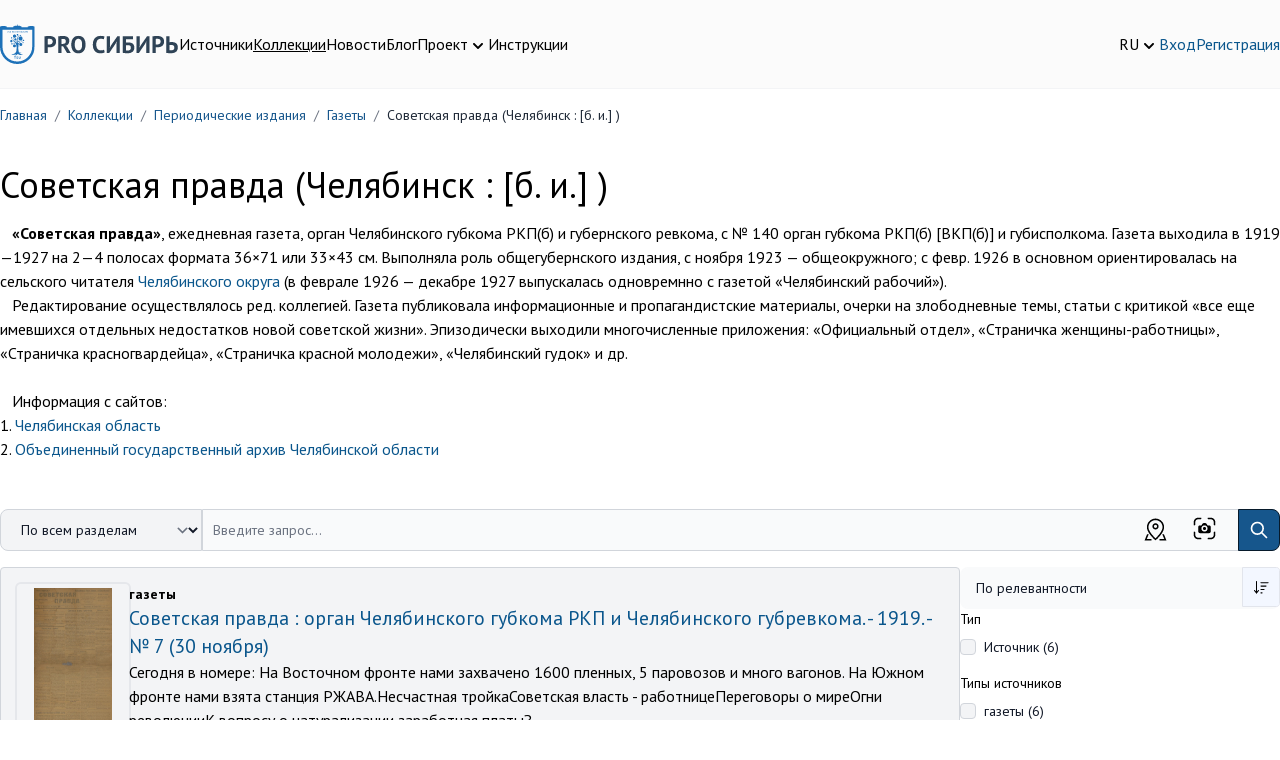

--- FILE ---
content_type: text/html; charset=UTF-8
request_url: https://prosiberia.tsu.ru/catalog/1489
body_size: 15286
content:
<!DOCTYPE html>
<html lang="ru">
    <head>
        <!-- Yandex.Metrika counter -->
        <script type="text/javascript" >
            (function(m,e,t,r,i,k,a){m[i]=m[i]||function(){(m[i].a=m[i].a||[]).push(arguments)};
                m[i].l=1*new Date();
                for (var j = 0; j < document.scripts.length; j++) {if (document.scripts[j].src === r) { return; }}
                k=e.createElement(t),a=e.getElementsByTagName(t)[0],k.async=1,k.src=r,a.parentNode.insertBefore(k,a)})
            (window, document, "script", "https://mc.yandex.ru/metrika/tag.js", "ym");

            ym(71291557, "init", {
                clickmap:true,
                trackLinks:true,
                accurateTrackBounce:true,
                webvisor:true
            });
        </script>
        <noscript><div><img src="https://mc.yandex.ru/watch/71291557" style="position:absolute; left:-9999px;" alt="" /></div></noscript>
        <!-- /Yandex.Metrika counter -->
        <meta charset="utf-8">
        <meta name="viewport" content="width=device-width, initial-scale=1">
        <meta name="csrf-token" content="xlCz9Jr4k82MHKNT87yNDf3ovjNMpRJMEz3AL0KB">

        <title>        Советская правда  (Челябинск : [б. и.] )
    </title>
        <meta name="description" content="        Советская правда  (Челябинск : [б. и.] )
    ">

        <meta charset="utf-8">
<meta name="viewport" content="width=device-width, initial-scale=1">
<meta name="csrf-token" content="xlCz9Jr4k82MHKNT87yNDf3ovjNMpRJMEz3AL0KB">
<meta property="og:type" content="website">
<meta property="og:site_name" content="PRO Сибирь - Тексты. Инструменты. Сообщества.">
<meta property="og:title" content="Советская правда  (Челябинск : [б. и.] )">
<meta property="og:description" content="&nbsp; &nbsp;«Советская правда», ежедневная газета, орган Челябинского губкома РКП(б) и губернского ревкома, с № 140 орган губкома РКП(б) [ВКП(б)] и губисполкома. Газета выходила в 1919—1927 на 2—4 полосах формата 36×71 или 33×43 см. Выполняла роль общегубернского издания, с ноября 1923 — общеокружного; с февр. 1926 в основном ориентировалась на сельского читателя Челябинского округа (в феврале 1926 — декабре 1927 выпускалась одновремнно с газетой «Челябинский рабочий»).&nbsp;&nbsp; &nbsp;Редактирование осуществлялось ред. коллегией. Газета публиковала информационные и пропагандистские материалы, очерки на злободневные темы, статьи с критикой «все еще имевшихся отдельных недостатков новой советской жизни». Эпизодически выходили многочисленные приложения: «Официальный отдел», «Страничка женщины-работницы», «Страничка красногвардейца», «Страничка красной молодежи», «Челябинский гудок» и др.&nbsp; &nbsp;Информация с сайтов:1. Челябинская область2. Объединенный государственный архив Челябинской области">
<meta name="keywords" content="">

        <!-- Fonts -->
        <link rel="stylesheet" href="https://fonts.googleapis.com/css2?family=PT+Sans:ital,wght@0,400;0,700;1,400;1,700&display=swap">
        <!-- Fontawesome -->
        <link rel="stylesheet" href="https://cdnjs.cloudflare.com/ajax/libs/font-awesome/5.13.1/css/all.min.css"/>

        <link rel="icon" href="/favicon.ico">
        <link rel="icon" type="img/png" sizes="16x16" href="/favicon.png">

        <link rel="stylesheet" type="text/css" href="https://cdnjs.cloudflare.com/ajax/libs/trix/1.2.0/trix.css">
<script type="text/javascript" src="https://cdnjs.cloudflare.com/ajax/libs/trix/1.2.0/trix.js" defer></script>

<script>

addEventListener("trix-file-accept", function(event) {
    var config = laravelTrixConfig(event);

    if(
        config.hideToolbar ||
        (config.hideTools && config.hideTools.indexOf("file-tools") != -1) ||
        (config.hideButtonIcons && config.hideButtonIcons.indexOf("attach") != -1)
    ) {
        return event.preventDefault();
    }
});

addEventListener("trix-attachment-remove", function(event) {
    var config = laravelTrixConfig(event);

    var xhr = new XMLHttpRequest();

    var attachment = event.attachment.attachment.attributes.values.url.split("/").pop();

    xhr.open("DELETE", "https://prosiberia.tsu.ru/laravel-trix/attachment/:attachment".replace(':attachment',attachment), true);

    setAttachementUrlCollectorValue('attachment-' + config['id'], function(collector){
        for( var i = 0; i < collector.length; i++){
            if ( collector[i] === attachment) {
                collector.splice(i, 1);
            }
        }

        return collector;
    });

    xhr.send();
});

addEventListener("trix-attachment-add", function(event) {
    var config = laravelTrixConfig(event);

    if (event.attachment.file) {
        var attachment = event.attachment;

        config['attachment'] = attachment;

         uploadFile(config, setProgress, setAttributes, errorCallback);

        function setProgress(progress) {
            attachment.setUploadProgress(progress);
        }

        function setAttributes(attributes) {
            attachment.setAttributes(attributes);
        }

        function errorCallback(xhr,attachment){
            attachment.remove();
            alert(xhr.statusText);
        }
    }
});


function uploadFile(data, progressCallback, successCallback, errorCallback) {
    var formData = createFormData(data);
    var xhr = new XMLHttpRequest();

    xhr.open("POST", "https://prosiberia.tsu.ru/laravel-trix/attachment", true);

    xhr.upload.addEventListener("progress", function(event) {
        var progress = (event.loaded / event.total) * 100;
        progressCallback(progress);
    });

    xhr.addEventListener("load", function(event) {
        if (xhr.status >= 200 && xhr.status < 300) {
            var response = JSON.parse(xhr.response);

            setAttachementUrlCollectorValue('attachment-' + data['id'], function(collector){
                collector.push(response.url.split("/").pop())

                return collector;
            });

            successCallback({
                url : response.url,
                href: response.url
            })
        } else {
            errorCallback(xhr,data.attachment)
        }
    });

    xhr.send(formData);
}

function setAttachementUrlCollectorValue(inputId, callback){
    var attachmentCollector = document.getElementById(inputId);

    attachmentCollector.value = JSON.stringify(callback(JSON.parse(attachmentCollector.value)));
}

function createFormData(data) {
    var formData = new FormData();
    formData.append("Content-Type", data.attachment.file.type);
    formData.append("file", data.attachment.file);
    formData.append("field", data.field);
    formData.append("modelClass", data.modelClass);

    if(data.disk != undefined) {
        formData.append("disk", data.disk);
    }

    return formData;
}

function laravelTrixConfig (event) {
    return JSON.parse(event.target.getAttribute("data-config"));
}

window.onload = function() {
    var laravelTrixInstanceStyles =  document.getElementsByTagName('laravel-trix-instance-style');

    var style = document.createElement('style');
        style.type = 'text/css';

    for (var tag of laravelTrixInstanceStyles) {
        style.innerHTML += tag.textContent + ' ';
    }

    document.getElementsByTagName('head')[0].appendChild(style);
}

</script>


        <!-- Scripts -->
        <link rel="preload" as="style" href="https://prosiberia.tsu.ru/build/assets/app-df48eb8d.css" /><link rel="modulepreload" href="https://prosiberia.tsu.ru/build/assets/appNew-0e10c35d.js" /><link rel="modulepreload" href="https://prosiberia.tsu.ru/build/assets/_commonjsHelpers-de833af9.js" /><link rel="modulepreload" href="https://prosiberia.tsu.ru/build/assets/axios-28bc18a3.js" /><link rel="modulepreload" href="https://prosiberia.tsu.ru/build/assets/jquery-2e737b56.js" /><link rel="stylesheet" href="https://prosiberia.tsu.ru/build/assets/app-df48eb8d.css" /><script type="module" src="https://prosiberia.tsu.ru/build/assets/appNew-0e10c35d.js"></script>
        
        
        <!-- Styles -->
        <style >[wire\:loading], [wire\:loading\.delay], [wire\:loading\.inline-block], [wire\:loading\.inline], [wire\:loading\.block], [wire\:loading\.flex], [wire\:loading\.table], [wire\:loading\.grid], [wire\:loading\.inline-flex] {display: none;}[wire\:loading\.delay\.shortest], [wire\:loading\.delay\.shorter], [wire\:loading\.delay\.short], [wire\:loading\.delay\.long], [wire\:loading\.delay\.longer], [wire\:loading\.delay\.longest] {display:none;}[wire\:offline] {display: none;}[wire\:dirty]:not(textarea):not(input):not(select) {display: none;}input:-webkit-autofill, select:-webkit-autofill, textarea:-webkit-autofill {animation-duration: 50000s;animation-name: livewireautofill;}@keyframes livewireautofill { from {} }</style>
    </head>
    <body>
        <header class="bg-alabaster-500 py-4 md:py-6 border-b border-gray-100">
    <div class="container mx-auto flex flex-col md:flex-row gap-5 md:items-center justify-between">
        <div class="flex flex-row gap-3 md:gap-8 justify-between items-center"
             x-data="{navigationOpen: false}">
            <div>
                <a href="https://prosiberia.tsu.ru">
                    <img src="https://prosiberia.tsu.ru/assets/layouts/logos/logo.svg" alt="Про Сибирь">
                </a>
            </div>
            <template x-if="navigationOpen">
                <div class="fixed top-0 left-0 z-10 w-full h-screen bg-black/30"
                     @click="navigationOpen = !navigationOpen"></div>
            </template>

            <nav :class="{
            'hidden md:block': !navigationOpen,
            'fixed top-0 left-0 p-4 bg-white z-20 w-3/4 h-screen shadow-md overflow-y-scroll': navigationOpen
            }"
            >
                <template x-if="navigationOpen">
                    <div class="text-xl font-medium pb-4">Меню</div>
                </template>
                <ul class="flex gap-4 flex-col md:flex-row">
                                                                        <li>
                                <a class="text-black hover:text-chathams-blue-500 "
                                   href="/search">Источники</a>
                            </li>
                                                                                                <li>
                                <a class="text-black hover:text-chathams-blue-500  underline "
                                   href="/catalog">Коллекции</a>
                            </li>
                                                                                                <li>
                                <a class="text-black hover:text-chathams-blue-500 "
                                   href="/news">Новости</a>
                            </li>
                                                                                                <li>
                                <a class="text-black hover:text-chathams-blue-500 "
                                   href="/blog">Блог</a>
                            </li>
                                                                                                <li class="relative cursor-pointer" x-data="{ close: false }">
                                <div class="flex items-end gap-1" @click="close = true">
                                    <span class="hover:text-chathams-blue-500 ">
                                        Проект
                                    </span>
                                    <svg xmlns="http://www.w3.org/2000/svg" class="h-5 w-5" viewBox="0 0 20 20"
                                         fill="currentColor">
                                        <path fill-rule="evenodd"
                                              d="M5.293 7.293a1 1 0 011.414 0L10 10.586l3.293-3.293a1 1 0 111.414 1.414l-4 4a1 1 0 01-1.414 0l-4-4a1 1 0 010-1.414z"
                                              clip-rule="evenodd"/>
                                    </svg>
                                </div>
                                <ul class="z-10 origin-top-right absolute right-0 mt-2 w-48 rounded-md shadow-lg p-4 bg-white ring-1 ring-black ring-opacity-5 focus:outline-none"
                                    x-show="close" @click.outside="close = false">
                                                                            <li class="px-4 py-2">
                                            <a class="hover:text-chathams-blue-500"
                                               href="/about">О проекте</a>
                                        </li>
                                                                            <li class="px-4 py-2">
                                            <a class="hover:text-chathams-blue-500"
                                               href="/vote">Голосования</a>
                                        </li>
                                                                            <li class="px-4 py-2">
                                            <a class="hover:text-chathams-blue-500"
                                               href="/partners">Партнеры</a>
                                        </li>
                                                                            <li class="px-4 py-2">
                                            <a class="hover:text-chathams-blue-500"
                                               href="/volunteers">Волонтеры</a>
                                        </li>
                                                                    </ul>
                            </li>
                                                                                                <li>
                                <a class="text-black hover:text-chathams-blue-500 "
                                   href="/instructions">Инструкции</a>
                            </li>
                                                            </ul>
            </nav>

            <button class="flex justify-center flex-col w-6 h-8 space-y-1 flex-wrap md:hidden"
                    @click="navigationOpen = !navigationOpen">
                <span class="h-1 w-6 bg-chathams-blue rounded"></span>
                <span class="h-1 w-6 bg-chathams-blue rounded"></span>
                <span class="h-1 w-6 bg-chathams-blue rounded"></span>
            </button>

        </div>
        <div class="flex gap-5 items-center justify-between md:justify-end">
            <div class="relative cursor-pointer" x-data="{ lang: false }">
                <div class="flex items-end gap-1" @click="lang = true">
                    <span class="hover:text-chathams-blue-500">RU</span>
                    <svg xmlns="http://www.w3.org/2000/svg" class="h-5 w-5" viewBox="0 0 20 20"
                         fill="currentColor">
                        <path fill-rule="evenodd"
                              d="M5.293 7.293a1 1 0 011.414 0L10 10.586l3.293-3.293a1 1 0 111.414 1.414l-4 4a1 1 0 01-1.414 0l-4-4a1 1 0 010-1.414z"
                              clip-rule="evenodd"/>
                    </svg>
                </div>
                <ul class="z-10 origin-top-right absolute right-0 w-14 mt-2 rounded-md shadow-lg p-4 bg-white ring-1 ring-black ring-opacity-5 focus:outline-none"
                    x-show="lang" @click.outside="lang = false">
                                            <li>
                            <a href="https://prosiberia.tsu.ru/lang/en">EN</a>
                        </li>
                                            <li>
                            <a href="https://prosiberia.tsu.ru/lang/ru">RU</a>
                        </li>
                                    </ul>
            </div>

            
            <div class="flex gap-5 items-center">
                                    <a class="hover:text-chathams-blue-500" href="https://prosiberia.tsu.ru/login">Вход</a>
                    <a class="hover:text-chathams-blue-500" href="https://prosiberia.tsu.ru/register">Регистрация</a>
                            </div>
        </div>
    </div>
</header>
        <nav class="container mx-auto">
        <ol class="py-4 rounded flex flex-wrap text-sm text-gray-800 breadcrumb">
            
                                    <li class="breadcrumb-item">
                        <a href="https://prosiberia.tsu.ru" class="text-chathams-blue-500 hover:text-chathams-blue-900 hover:underline focus:text-chathams-blue-900 focus:underline">
                            Главная
                        </a>
                    </li>
                
                                    <li class="text-gray-500 px-2">
                        /
                    </li>
                
            
                                    <li class="breadcrumb-item">
                        <a href="https://prosiberia.tsu.ru/catalog" class="text-chathams-blue-500 hover:text-chathams-blue-900 hover:underline focus:text-chathams-blue-900 focus:underline">
                            Коллекции
                        </a>
                    </li>
                
                                    <li class="text-gray-500 px-2">
                        /
                    </li>
                
            
                                    <li class="breadcrumb-item">
                        <a href="https://prosiberia.tsu.ru/catalog/2" class="text-chathams-blue-500 hover:text-chathams-blue-900 hover:underline focus:text-chathams-blue-900 focus:underline">
                            Периодические издания
                        </a>
                    </li>
                
                                    <li class="text-gray-500 px-2">
                        /
                    </li>
                
            
                                    <li class="breadcrumb-item">
                        <a href="https://prosiberia.tsu.ru/catalog/8" class="text-chathams-blue-500 hover:text-chathams-blue-900 hover:underline focus:text-chathams-blue-900 focus:underline">
                            Газеты
                        </a>
                    </li>
                
                                    <li class="text-gray-500 px-2">
                        /
                    </li>
                
            
                                    <li class="breadcrumb-item">
                        Советская правда  (Челябинск : [б. и.] )
                    </li>
                
                
                    </ol>
    </nav>

    <div class="container mx-auto">
        <div class="py-6">
            <div class="flex gap-4 md:items-center">
                <h1 class="pb-4">Советская правда  (Челябинск : [б. и.] )</h1>


            </div>
            <div><div>&nbsp; &nbsp;<strong>«Советская правда»</strong>, ежедневная газета, орган Челябинского губкома РКП(б) и губернского ревкома, с № 140 орган губкома РКП(б) [ВКП(б)] и губисполкома. Газета выходила в 1919—1927 на 2—4 полосах формата 36×71 или 33×43 см. Выполняла роль общегубернского издания, с ноября 1923 — общеокружного; с февр. 1926 в основном ориентировалась на сельского читателя <a href="http://chel-portal.ru/enc/chelyabinskiy_okrug">Челябинского округа</a> (в феврале 1926 — декабре 1927 выпускалась одновремнно с газетой «Челябинский рабочий»).&nbsp;<br>&nbsp; &nbsp;Редактирование осуществлялось ред. коллегией. Газета публиковала информационные и пропагандистские материалы, очерки на злободневные темы, статьи с критикой «все еще имевшихся отдельных недостатков новой советской жизни». Эпизодически выходили многочисленные приложения: «Официальный отдел», «Страничка женщины-работницы», «Страничка красногвардейца», «Страничка красной молодежи», «Челябинский гудок» и др.<br><br></div><div>&nbsp; &nbsp;Информация с сайтов:<br>1. <a href="http://chel-portal.ru/enc/sovetskaya_pravda">Челябинская область</a><br>2. <a href="https://archive74.ru/gazetnyy-fond">Объединенный государственный архив Челябинской области</a><br><br></div></div>
        </div>
        
        
        <div id="searchArea">
            <div class="pb-4">
    <form id="searchQueryForm">
        <div class="md:flex relative">
            <label for="searchType" class="mb-2 text-sm font-medium text-gray-900 sr-only">
                Категория поиска
            </label>
            <select id="searchType" name="searchType"
                    class="flex-shrink-0 z-10 md:inline-flex items-center py-2.5 px-4 pr-10 md:pr-12 text-sm font-medium text-center mb-3 md:mb-0 text-gray-900 bg-gray-100 border border-gray-300 rounded-l-lg rounded-r-lg md:rounded-r-none hover:bg-gray-200 focus:ring-4 focus:outline-none focus:ring-gray-100">
                <option value="default"
                         selected >По всем разделам
                </option>
                <option value="images"
                    >По изображениям
                </option>
                <option value="map" >По карте</option>
            </select>
            <div class="relative w-full" x-data="searchPopupHint({search: ''})" x-init="init">
                <template x-if="open">
                    <div class="top-12 left-0 absolute border rounded-xl shadow bg-white w-full z-10 p-4" @click.outside="outside">
                        <template x-for="item in items">
                            <div class="mb-4">
                                <a :href="item.link">
                                    <div class="flex gap-4">
                                        <div>
                                            <img :src="item.cover" :alt="item.title" class="w-12 h-12 object-cover ">
                                        </div>
                                        <div class="flex-1">
                                            <div x-text="item.title">

                                            </div>
                                            <div>
                                                <span x-text="item.type" class="text-gray-500"></span>
                                                <span x-text="item.date" class="ml-3 text-gray-500"></span>
                                            </div>
                                        </div>
                                    </div>
                                </a>
                            </div>
                        </template>
                    </div>
                </template>
                <input type="search" id="searchQuery"
                       value=""
                       x-model="search"
                       @input.debounce.500ms="updateSearch"
                       class="block pr-36 p-2.5 w-full z-20 rounded-l-lg md:rounded-l-none text-sm text-gray-900 bg-gray-50 rounded-r-lg border-l-gray-300 md:border-l-gray-50-l-2 border border-gray-300"
                       placeholder="Введите запрос..." required autocomplete="off">
                <label class="absolute top-2 right-16 cursor-pointer">
                    <svg width="23" height="23" viewBox="0 0 23 23" fill="none" xmlns="http://www.w3.org/2000/svg">
                        <path d="M0.649902 5.30002C0.649902 4.06677 1.13981 2.88402 2.01186 2.01198C2.8839 1.13993 4.06665 0.650024 5.2999 0.650024H7.6249C7.83045 0.650024 8.02757 0.731676 8.17291 0.877017C8.31825 1.02236 8.3999 1.21948 8.3999 1.42502C8.3999 1.63057 8.31825 1.82769 8.17291 1.97303C8.02757 2.11837 7.83045 2.20002 7.6249 2.20002H5.2999C4.47773 2.20002 3.68923 2.52663 3.10787 3.10799C2.52651 3.68936 2.1999 4.47785 2.1999 5.30002V7.62502C2.1999 7.83057 2.11825 8.02769 1.97291 8.17303C1.82757 8.31837 1.63045 8.40002 1.4249 8.40002C1.21936 8.40002 1.02224 8.31837 0.876895 8.17303C0.731554 8.02769 0.649902 7.83057 0.649902 7.62502V5.30002ZM14.5999 1.42502C14.5999 1.21948 14.6816 1.02236 14.8269 0.877017C14.9722 0.731676 15.1694 0.650024 15.3749 0.650024H17.6999C18.9332 0.650024 20.1159 1.13993 20.988 2.01198C21.86 2.88402 22.3499 4.06677 22.3499 5.30002V7.62502C22.3499 7.83057 22.2683 8.02769 22.1229 8.17303C21.9776 8.31837 21.7804 8.40002 21.5749 8.40002C21.3694 8.40002 21.1722 8.31837 21.0269 8.17303C20.8816 8.02769 20.7999 7.83057 20.7999 7.62502V5.30002C20.7999 4.47785 20.4733 3.68936 19.8919 3.10799C19.3106 2.52663 18.5221 2.20002 17.6999 2.20002H15.3749C15.1694 2.20002 14.9722 2.11837 14.8269 1.97303C14.6816 1.82769 14.5999 1.63057 14.5999 1.42502ZM1.4249 14.6C1.63045 14.6 1.82757 14.6817 1.97291 14.827C2.11825 14.9724 2.1999 15.1695 2.1999 15.375V17.7C2.1999 18.5222 2.52651 19.3107 3.10787 19.8921C3.68923 20.4734 4.47773 20.8 5.2999 20.8H7.6249C7.83045 20.8 8.02757 20.8817 8.17291 21.027C8.31825 21.1724 8.3999 21.3695 8.3999 21.575C8.3999 21.7806 8.31825 21.9777 8.17291 22.123C8.02757 22.2684 7.83045 22.35 7.6249 22.35H5.2999C4.06665 22.35 2.8839 21.8601 2.01186 20.9881C1.13981 20.116 0.649902 18.9333 0.649902 17.7V15.375C0.649902 15.1695 0.731554 14.9724 0.876895 14.827C1.02224 14.6817 1.21936 14.6 1.4249 14.6ZM21.5749 14.6C21.7804 14.6 21.9776 14.6817 22.1229 14.827C22.2683 14.9724 22.3499 15.1695 22.3499 15.375V17.7C22.3499 18.9333 21.86 20.116 20.988 20.9881C20.1159 21.8601 18.9332 22.35 17.6999 22.35H15.3749C15.1694 22.35 14.9722 22.2684 14.8269 22.123C14.6816 21.9777 14.5999 21.7806 14.5999 21.575C14.5999 21.3695 14.6816 21.1724 14.8269 21.027C14.9722 20.8817 15.1694 20.8 15.3749 20.8H17.6999C18.5221 20.8 19.3106 20.4734 19.8919 19.8921C20.4733 19.3107 20.7999 18.5222 20.7999 17.7V15.375C20.7999 15.1695 20.8816 14.9724 21.0269 14.827C21.1722 14.6817 21.3694 14.6 21.5749 14.6ZM11.4999 13.05C11.911 13.05 12.3052 12.8867 12.5959 12.596C12.8866 12.3054 13.0499 11.9111 13.0499 11.5C13.0499 11.0889 12.8866 10.6947 12.5959 10.404C12.3052 10.1133 11.911 9.95002 11.4999 9.95002C11.0888 9.95002 10.6946 10.1133 10.4039 10.404C10.1132 10.6947 9.9499 11.0889 9.9499 11.5C9.9499 11.9111 10.1132 12.3054 10.4039 12.596C10.6946 12.8867 11.0888 13.05 11.4999 13.05ZM5.2999 14.6V9.95002C5.2999 9.53894 5.46321 9.14469 5.75389 8.85401C6.04457 8.56333 6.43882 8.40002 6.8499 8.40002H8.3999L9.48955 6.76477C9.63114 6.55256 9.82293 6.37856 10.0479 6.25824C10.2729 6.13792 10.524 6.07499 10.7792 6.07502H12.2207C12.4758 6.07499 12.727 6.13792 12.9519 6.25824C13.1769 6.37856 13.3687 6.55256 13.5103 6.76477L14.5999 8.40002H16.1499C16.561 8.40002 16.9552 8.56333 17.2459 8.85401C17.5366 9.14469 17.6999 9.53894 17.6999 9.95002V14.6C17.6999 15.0111 17.5366 15.4054 17.2459 15.696C16.9552 15.9867 16.561 16.15 16.1499 16.15H6.8499C6.43882 16.15 6.04457 15.9867 5.75389 15.696C5.46321 15.4054 5.2999 15.0111 5.2999 14.6ZM14.5999 11.5C14.5999 10.6779 14.2733 9.88936 13.6919 9.30799C13.1106 8.72663 12.3221 8.40002 11.4999 8.40002C10.6777 8.40002 9.88924 8.72663 9.30787 9.30799C8.72651 9.88936 8.3999 10.6779 8.3999 11.5C8.3999 12.3222 8.72651 13.1107 9.30787 13.6921C9.88924 14.2734 10.6777 14.6 11.4999 14.6C12.3221 14.6 13.1106 14.2734 13.6919 13.6921C14.2733 13.1107 14.5999 12.3222 14.5999 11.5Z" fill="black"/>
                    </svg>
                    <input type="file" name="photo" id="searchFileInput" class="hidden">
                </label>
                <div class="absolute top-2 right-28 cursor-pointer" id="showMap">
                    <svg width="25" height="25" viewBox="0 0 25 25" fill="none" xmlns="http://www.w3.org/2000/svg">
                        <path d="M19.5312 10.1562C19.5312 8.29145 18.7905 6.50302 17.4718 5.18441C16.1532 3.86579 14.3648 3.125 12.5 3.125C10.6352 3.125 8.84677 3.86579 7.52816 5.18441C6.20954 6.50302 5.46875 8.29145 5.46875 10.1562C5.46875 13.0406 7.77656 16.8 12.5 21.3031C17.2234 16.8 19.5312 13.0406 19.5312 10.1562ZM12.5 23.4375C6.77031 18.2297 3.90625 13.8016 3.90625 10.1562C3.90625 7.87705 4.81166 5.69119 6.4233 4.07955C8.03494 2.46791 10.2208 1.5625 12.5 1.5625C14.7792 1.5625 16.9651 2.46791 18.5767 4.07955C20.1883 5.69119 21.0938 7.87705 21.0938 10.1562C21.0938 13.8016 18.2297 18.2297 12.5 23.4375Z" fill="black"/>
                        <path d="M12.5 10.9375C12.9144 10.9375 13.3118 10.7729 13.6049 10.4799C13.8979 10.1868 14.0625 9.7894 14.0625 9.375C14.0625 8.9606 13.8979 8.56317 13.6049 8.27015C13.3118 7.97712 12.9144 7.8125 12.5 7.8125C12.0856 7.8125 11.6882 7.97712 11.3951 8.27015C11.1021 8.56317 10.9375 8.9606 10.9375 9.375C10.9375 9.7894 11.1021 10.1868 11.3951 10.4799C11.6882 10.7729 12.0856 10.9375 12.5 10.9375ZM12.5 12.5C11.6712 12.5 10.8763 12.1708 10.2903 11.5847C9.70424 10.9987 9.375 10.2038 9.375 9.375C9.375 8.5462 9.70424 7.75134 10.2903 7.16529C10.8763 6.57924 11.6712 6.25 12.5 6.25C13.3288 6.25 14.1237 6.57924 14.7097 7.16529C15.2958 7.75134 15.625 8.5462 15.625 9.375C15.625 10.2038 15.2958 10.9987 14.7097 11.5847C14.1237 12.1708 13.3288 12.5 12.5 12.5ZM20.9375 17.1875L23.4375 23.4375H16.4062V21.875H8.59375V23.4375H1.5625L4.0625 17.1875H20.9375ZM19.2547 17.1875H5.74531L3.87031 21.875H21.1297L19.2547 17.1875Z" fill="black"/>
                    </svg>
                </div>
                <button type="submit"
                        class="absolute h-full top-0 right-0 p-2.5 text-sm font-medium text-white bg-chathams-blue-500 rounded-r-lg border border-chathams-blue-700 hover:bg-chathams-blue-800">
                    <svg aria-hidden="true" class="w-5 h-5" fill="none" stroke="currentColor" viewBox="0 0 24 24"
                         xmlns="http://www.w3.org/2000/svg">
                        <path stroke-linecap="round" stroke-linejoin="round" stroke-width="2"
                              d="M21 21l-6-6m2-5a7 7 0 11-14 0 7 7 0 0114 0z"></path>
                    </svg>
                    <span class="sr-only">Поиск</span>
                </button>
            </div>
        </div>
    </form>

</div>

<div class="flex flex-col md:flex-row gap-4">

            <div class="md:w-3/4 flex flex-col gap-4">
                                                <div class="flex gap-4 border border-gray-300 bg-gray-100 p-4 rounded items-start">
                        <div>
                            <a class="" href="https://prosiberia.tsu.ru/catalog/1489/153031">
                                <img class="p-1 w-32 h-40 object-contain rounded ring-2 ring-gray-200 dark:ring-gray-500"
                                     src="https://prosiberia.tsu.ru/storage/202323/MyFileNameNhaCDM_cover_450.jpg" alt="">
                            </a>
                        </div>
                        <div class="w-full flex flex-col gap-2">
                            <div class="flex flex-col md:flex-row gap-2 justify-between text-sm">
                                                                                                            <div>
                                                                                            <b>газеты </b>
                                                                                    </div>
                                                                                                                                                                </div>
                            <div class="text-xl">
                                <a class="hover:text-chathams-blue-500" href="https://prosiberia.tsu.ru/catalog/1489/153031">
                                                                            Советская правда : орган Челябинского губкома РКП и Челябинского губревкома. - 1919. - № 7 (30 ноября)

                                                                    </a>
                            </div>

                                                            <div>
                                                                            Сегодня в номере: На Восточном фронте нами захвачено 1600 пленных, 5 паровозов и много вагонов. На Южном фронте нами взята станция РЖАВА.Несчастная тройкаСоветская власть - работницеПереговоры о миреОгни революцииК вопросу о натурализации заработная платыЗ
                                                                    </div>
                                                        
                                                                                        
                                                    </div>
                    </div>
                                    <div class="flex gap-4 border border-gray-300 bg-gray-100 p-4 rounded items-start">
                        <div>
                            <a class="" href="https://prosiberia.tsu.ru/catalog/1489/153032">
                                <img class="p-1 w-32 h-40 object-contain rounded ring-2 ring-gray-200 dark:ring-gray-500"
                                     src="https://prosiberia.tsu.ru/storage/202324/MyFileNameFICNKK_cover_450.jpg" alt="">
                            </a>
                        </div>
                        <div class="w-full flex flex-col gap-2">
                            <div class="flex flex-col md:flex-row gap-2 justify-between text-sm">
                                                                                                            <div>
                                                                                            <b>газеты </b>
                                                                                    </div>
                                                                                                                                                                </div>
                            <div class="text-xl">
                                <a class="hover:text-chathams-blue-500" href="https://prosiberia.tsu.ru/catalog/1489/153032">
                                                                            Советская правда : орган Челябинского губкома РКП и Челябинского губревкома. - 1919. - № 23 (13 декабря)

                                                                    </a>
                            </div>

                                                            <div>
                                                                            Сегодня в номере: Нашими войсками заняты город Кулянск и ст. ст. Ромоданы и Гончаровкой. Английские рабочие отправляют делегацию в Советскую Россию.Царицынский заслонПора, товарищи!Оборона РеспубликиЗа границейОгни революцииВокруг мираАгитателькаВ стане бе
                                                                    </div>
                                                        
                                                                                        
                                                    </div>
                    </div>
                                    <div class="flex gap-4 border border-gray-300 bg-gray-100 p-4 rounded items-start">
                        <div>
                            <a class="" href="https://prosiberia.tsu.ru/catalog/1489/153033">
                                <img class="p-1 w-32 h-40 object-contain rounded ring-2 ring-gray-200 dark:ring-gray-500"
                                     src="https://prosiberia.tsu.ru/storage/202325/MyFileNamenCpfJF_cover_450.jpg" alt="">
                            </a>
                        </div>
                        <div class="w-full flex flex-col gap-2">
                            <div class="flex flex-col md:flex-row gap-2 justify-between text-sm">
                                                                                                            <div>
                                                                                            <b>газеты </b>
                                                                                    </div>
                                                                                                                                                                </div>
                            <div class="text-xl">
                                <a class="hover:text-chathams-blue-500" href="https://prosiberia.tsu.ru/catalog/1489/153033">
                                                                            Советская правда : орган Челябинского губкома РКП и Челябинского губревкома. - 1919. - № 25 (21 декабря)

                                                                    </a>
                            </div>

                                                            <div>
                                                                            Сегодня в номере:&amp;nbsp;Всем губкомам Р. К. П. (большевиков) Металло-ткацкий станок Героические меры Агония Деникинщины Оборона Республики Работа челябинского Губпродкома Как живется в нашей деревне В стане белых Страничка Красной молодежи На помощь, юные к
                                                                    </div>
                                                        
                                                                                        
                                                    </div>
                    </div>
                                    <div class="flex gap-4 border border-gray-300 bg-gray-100 p-4 rounded items-start">
                        <div>
                            <a class="" href="https://prosiberia.tsu.ru/catalog/1489/153034">
                                <img class="p-1 w-32 h-40 object-contain rounded ring-2 ring-gray-200 dark:ring-gray-500"
                                     src="https://prosiberia.tsu.ru/storage/202326/MyFileNamebHckiL_cover_450.jpg" alt="">
                            </a>
                        </div>
                        <div class="w-full flex flex-col gap-2">
                            <div class="flex flex-col md:flex-row gap-2 justify-between text-sm">
                                                                                                            <div>
                                                                                            <b>газеты </b>
                                                                                    </div>
                                                                                                                                                                </div>
                            <div class="text-xl">
                                <a class="hover:text-chathams-blue-500" href="https://prosiberia.tsu.ru/catalog/1489/153034">
                                                                            Советская правда : орган Челябинского губкома РКП и Челябинского губревкома. - 1919. - № 29 (26 декабря)

                                                                    </a>
                            </div>

                                                            <div>
                                                                            Сегодня в номере:&amp;nbsp;Под знамя коммунизмаОборона РеспубликиВ стане белыхДела дипломатическиеПо Советской РоссииХимическая промышленность в Челябинской губернии
                                                                    </div>
                                                        
                                                                                        
                                                    </div>
                    </div>
                                    <div class="flex gap-4 border border-gray-300 bg-gray-100 p-4 rounded items-start">
                        <div>
                            <a class="" href="https://prosiberia.tsu.ru/catalog/1489/153035">
                                <img class="p-1 w-32 h-40 object-contain rounded ring-2 ring-gray-200 dark:ring-gray-500"
                                     src="https://prosiberia.tsu.ru/storage/202327/MyFileNameOKMiOo_cover_450.jpg" alt="">
                            </a>
                        </div>
                        <div class="w-full flex flex-col gap-2">
                            <div class="flex flex-col md:flex-row gap-2 justify-between text-sm">
                                                                                                            <div>
                                                                                            <b>газеты </b>
                                                                                    </div>
                                                                                                                                                                </div>
                            <div class="text-xl">
                                <a class="hover:text-chathams-blue-500" href="https://prosiberia.tsu.ru/catalog/1489/153035">
                                                                            Советская правда : орган Челябинского губкома РКП и Челябинского губревкома. - 1919. - № 30 (27 декабря)

                                                                    </a>
                            </div>

                                                            <div>
                                                                            Сегодня в номере:&amp;nbsp;Через головы врагов Оборона Республики Огни революции За границей В стане белых Первый уголь из Донецкого бассейна Путь к коммунизму На Дальнем Востоке Работа Челябинского Губпродкома Гор. Уездная конференция Р.К.П. Как живется в наш
                                                                    </div>
                                                        
                                                                                        
                                                    </div>
                    </div>
                                    <div class="flex gap-4 border border-gray-300 bg-gray-100 p-4 rounded items-start">
                        <div>
                            <a class="" href="https://prosiberia.tsu.ru/catalog/1489/153030">
                                <img class="p-1 w-32 h-40 object-contain rounded ring-2 ring-gray-200 dark:ring-gray-500"
                                     src="https://prosiberia.tsu.ru/storage/202322/MyFileNamekACHek_cover_450.jpg" alt="">
                            </a>
                        </div>
                        <div class="w-full flex flex-col gap-2">
                            <div class="flex flex-col md:flex-row gap-2 justify-between text-sm">
                                                                                                            <div>
                                                                                            <b>газеты </b>
                                                                                    </div>
                                                                                                                                                                </div>
                            <div class="text-xl">
                                <a class="hover:text-chathams-blue-500" href="https://prosiberia.tsu.ru/catalog/1489/153030">
                                                                            Советская правда : орган Челябинского губкома РКП и Челябинского губревкома. - 1919. - № 6 (29 ноября)

                                                                    </a>
                            </div>

                                                            <div>
                                                                            Сегодня в номере:На южном фронте нами взяты города Суджа, Новый Оскол, Обояны и ст. Ворожба. В Австралии в порте Дарвин объявлена Советская власть. Наши задачи Советы в Италии Советы в Австралии Оборона Республики У хлеба-без хлеба Субботники По губернии В
                                                                    </div>
                                                        
                                                                                        
                                                    </div>
                    </div>
                                                    <div class="py-6">
                        
                    </div>
                                    </div>
    
    <div class="md:w-1/4">
        <form action="https://prosiberia.tsu.ru/search/get" id="searchArea-form">
                            <input type="hidden" value="1489" name="section_id" id="searchSectionId">
                                    <div class="flex flex-col gap-4">
                                    <div>
                        <div class="flex">
    <label for="sort" class="mb-2 text-sm font-medium text-gray-900 sr-only">Сортировка</label>
    <div class="relative w-full">
        <select id="sort" name="sort" onchange="$(this).closest('form').trigger('submit')"
                class="block p-2.5 pr-12 w-full z-20 text-sm text-gray-900 bg-gray-50 rounded-lg border-gray-50 border-l-2 border border-gray-300">
            <option value="default"
                                    >По релевантности</option>
                            <option value="updated_at"
                                    >По дате обновления</option>
                            <option value="uploaded_at"
                                    >По дате загрузки</option>
                            <option value="date"
                                    >По дате издания</option>
                            <option value="title"
                                    >По наименованию</option>
        </select>
        <div class="absolute top-0 right-0 text-sm rounded-r-lg">
            <label>
                <img
                                                    src="/assets/svg/sort-icon-desc.svg"
                        title="Сортировать по возрастанию"
                        alt="Сортировать по возрастанию"
                                        >
                <input type="checkbox"
                       class="hidden"
                       name="desc"
                       value="1"
                       onchange="$(this).closest('form').trigger('submit')"
                                                  checked
                                       >
            </label>

        </div>
    </div>
</div>
                    </div>
                                                <div>
                                                                        <label class="block mb-2 text-sm" for="type">
                                Тип                            </label>
                                                                                                <div class="flex items-center mb-4">
                                        <input id="type0"
                                               name="type[]"
                                               type="checkbox"
                                               value="source"
                                                                                              class="w-4 h-4 text-blue-600 bg-gray-100 rounded border-gray-300 focus:ring-blue-500 focus:ring-2">
                                        <label for="type0"
                                               class="ml-2 text-sm font-medium text-gray-900">
                                                                                            Источник
                                            
                                            (6)
                                        </label>
                                    </div>
                                                                                                                                                            <label class="block mb-2 text-sm" for="types">
                                Типы источников                            </label>
                                                                                                <div class="flex items-center mb-4">
                                        <input id="types0"
                                               name="types[]"
                                               type="checkbox"
                                               value="газеты"
                                                                                              class="w-4 h-4 text-blue-600 bg-gray-100 rounded border-gray-300 focus:ring-blue-500 focus:ring-2">
                                        <label for="types0"
                                               class="ml-2 text-sm font-medium text-gray-900">
                                                                                            газеты
                                            
                                            (6)
                                        </label>
                                    </div>
                                                                                                                                                                                                        <label class="block mb-2 text-sm" for="tags">
                                Теги                            </label>
                                                            <div class="w-full mb-4" x-data="alpineMuliSelect(
    {
        selected: [],
        elementId:'tags'
    }
)">
    <select class="hidden" id="tags" multiple>
                                    <option value="губернские хроники"
                        id="0"
                                                data-search="губернские хроники">
                                            губернские хроники
                                                                (6)
                                    </option>
                                                <option value="оперативная сводка"
                        id="1"
                                                data-search="оперативная сводка">
                                            оперативная сводка
                                                                (6)
                                    </option>
                                                <option value="официальная информация"
                        id="2"
                                                data-search="официальная информация">
                                            официальная информация
                                                                (6)
                                    </option>
                        </select>

    <div class="w-full flex flex-col items-center mx-auto" @keyup.alt="toggle">
        <!-- Selected Teams -->
        <template x-for="(option, index) in selectedValues()">
            <input name="tags[]" type="hidden" x-bind:value="option">
        </template>

        <div class="inline-block relative w-full">

            <div class="flex flex-col items-center relative">

                <!-- Selected elements container -->
                <div class="w-full">
                    <div class="flex border border-gray-200 bg-white rounded-md">
                        <div class="flex flex-auto flex-wrap" x-on:click="open">
                            <!-- iterating over selected elements -->
                            <template x-for="(option,index) in selectedElms" :key="option.value">
                                <div x-show="index < 2"
                                     class="flex justify-center items-center m-1 font-medium px-1 rounded-full text-chathams-blue-700 bg-gray-100 border border-chathams-blue-300 ">
                                    <div class="text-xs font-normal leading-none max-w-full flex-initial"
                                         x-model="selectedElms[option]" x-text="option.text"></div>
                                    <div class="flex flex-auto flex-row-reverse">
                                        <div x-on:click.stop="remove(index,option)">
                                            <svg xmlns="http://www.w3.org/2000/svg" class="h-6 w-6 ml-2"
                                                 fill="none" viewBox="0 0 24 24" stroke="currentColor"
                                                 stroke-width="2">
                                                <path stroke-linecap="round" stroke-linejoin="round"
                                                      d="M10 14l2-2m0 0l2-2m-2 2l-2-2m2 2l2 2m7-2a9 9 0 11-18 0 9 9 0 0118 0z"/>
                                            </svg>
                                        </div>
                                    </div>
                                </div>
                            </template>
                            <!-- More than two items selected -->
                            <div x-show="selectedElms.length > 2"
                                 class="flex justify-center items-center m-1 font-medium px-1 rounded-full text-chathams-blue-700 bg-gray-100 border border-chathams-blue-300 ">
                                <div class="text-xs font-normal h-6 flex justify-center items-center leading-none max-w-full flex-initial">
                                                                <span class="inline-flex items-center px-2.5 py-0.5 rounded-full text-sm font-medium bg-gray-200 text-chathams-blue-600 mr-2">
                                                                    <span x-text="selectedElms.length -2"></span>
                                                                </span>
                                    еще ...
                                </div>
                            </div>
                            <!-- None items selected -->
                                                            <div x-show="selectedElms.length == 0" class="flex-1">
                                    <input placeholder="губернские хроники"
                                           readonly
                                           class="bg-transparent p-1 px-2 appearance-none outline-none h-full w-full text-gray-800"
                                           x-bind:value="selectedElements()">
                                </div>
                                                    </div>
                        <!-- Drop down toogle with icons-->
                        <div class="text-gray-300 w-8 py-1 pl-2 pr-1 border-l flex items-center border-gray-200">
                            <button type="button" x-show="!isOpen()" x-on:click="open()"
                                    class="cursor-pointer w-6 h-6 text-gray-600 outline-none focus:outline-none">
                                <svg xmlns="http://www.w3.org/2000/svg" class="h-4 w-4" fill="none"
                                     viewBox="0 0 24 24" stroke="currentColor" stroke-width="2">
                                    <path stroke-linecap="round" stroke-linejoin="round"
                                          d="M19 9l-7 7-7-7"/>
                                </svg>
                            </button>
                            <button type="button" x-show="isOpen()" x-on:click="close()"
                                    class="cursor-pointer w-6 h-6 text-gray-600 outline-none focus:outline-none">
                                <svg xmlns="http://www.w3.org/2000/svg" class="h-4 w-4" fill="none"
                                     viewBox="0 0 24 24" stroke="currentColor" stroke-width="2">
                                    <path stroke-linecap="round" stroke-linejoin="round"
                                          d="M5 15l7-7 7 7"/>
                                </svg>
                            </button>
                        </div>
                    </div>
                </div>
                <!-- Dropdown container -->
                <div class="w-full">
                    <div x-show.transition.origin.top="isOpen()" x-trap="isOpen()"
                         class="absolute shadow-lg top-100 bg-white z-40 w-full lef-0 rounded max-h-80"
                         x-on:click.away="close">
                        <div class="flex flex-col w-full">

                            <div class="px-2 py-4 border-b-2">
                                <!-- Search input-->
                                <div class="mt-1 relative rounded-md shadow-sm">
                                    <div class="absolute inset-y-0 left-0 pl-3 flex items-center pointer-events-none">
                                        <svg xmlns="http://www.w3.org/2000/svg"
                                             class="h-5 w-5 text-gray-400" fill="none"
                                             viewBox="0 0 24 24" stroke="currentColor" stroke-width="2">
                                            <path stroke-linecap="round" stroke-linejoin="round"
                                                  d="M21 21l-6-6m2-5a7 7 0 11-14 0 7 7 0 0114 0z"/>
                                        </svg>
                                    </div>
                                    <input type="text" name="search" autocomplete="off" id="search"
                                           x-model.debounce.750ms="search"
                                           class="focus:ring-chathams-blue-500 focus:border-chathams-blue-500 block w-full pl-10 sm:text-sm border border-chathams-blue-300 rounded-md h-10"
                                           placeholder="" @keyup.escape="clear"
                                           @keyup.delete="deselect">
                                    <div class="absolute inset-y-0 right-0 flex py-1.5 pr-1.5">








                                    </div>
                                </div>
                            </div>
                            <!-- Options container -->
                            <ul class="z-50 mt-0 w-full bg-white shadow-lg max-h-80 rounded-md py-0 text-base ring-1 ring-black ring-opacity-5 focus:outline-none  overflow-y-auto sm:text-sm"
                                tabindex="-1" role="listbox" @keyup.delete="deselect">
                                <template x-for="(option,index) in options" :key="index">
                                    <li class="text-gray-900 cursor-default select-none relative py-2 pl-3 pr-3"
                                        role="option">
                                        <div class="cursor-pointer w-full border-gray-100 rounded-t border-b hover:bg-slate-100"
                                             x-bind:class="option.selected ? 'bg-gray-100' : ''"
                                             @click="select(index,$event)">
                                            <div x-bind:class="option.selected ? 'border-chathams-blue-600' : ''"
                                                 class="flex w-full items-center p-2 pl-2 border-transparent border-l-2 relative">
                                                <div class="w-full items-center flex">
                                                    <div class="mx-2 leading-6" x-model="option"
                                                         x-text="option.text"></div>
                                                    <span
                                                            class="absolute inset-y-0 right-0 flex items-center pr-4 text-chathams-blue-600"
                                                            x-show="option.selected">

                                                                                    <svg class="h-5 w-5"
                                                                                         xmlns="http://www.w3.org/2000/svg"
                                                                                         viewBox="0 0 20 20"
                                                                                         fill="currentColor"
                                                                                         aria-hidden="true">
                                                                                        <path fill-rule="evenodd"
                                                                                              d="M16.707 5.293a1 1 0 010 1.414l-8 8a1 1 0 01-1.414 0l-4-4a1 1 0 011.414-1.414L8 12.586l7.293-7.293a1 1 0 011.414 0z"
                                                                                              clip-rule="evenodd"/>
                                                                                    </svg>
                                                                                </span>
                                                </div>
                                            </div>
                                        </div>
                                    </li>
                                </template>
                            </ul>
                        </div>
                    </div>
                </div>
            </div>

        </div>
    </div>

</div>
                                                                                                                            <label class="block mb-2 text-sm" for="publisher">
                                Опубликовано                            </label>
                                                            <div class="w-full mb-4" x-data="alpineMuliSelect(
    {
        selected: [],
        elementId:'publisher'
    }
)">
    <select class="hidden" id="publisher" multiple>
                                    <option value="Челябинск : [б. и.] "
                        id="0"
                                                data-search="Челябинск : [б. и.] ">
                                            Челябинск : [б. и.] 
                                                                (6)
                                    </option>
                        </select>

    <div class="w-full flex flex-col items-center mx-auto" @keyup.alt="toggle">
        <!-- Selected Teams -->
        <template x-for="(option, index) in selectedValues()">
            <input name="publisher[]" type="hidden" x-bind:value="option">
        </template>

        <div class="inline-block relative w-full">

            <div class="flex flex-col items-center relative">

                <!-- Selected elements container -->
                <div class="w-full">
                    <div class="flex border border-gray-200 bg-white rounded-md">
                        <div class="flex flex-auto flex-wrap" x-on:click="open">
                            <!-- iterating over selected elements -->
                            <template x-for="(option,index) in selectedElms" :key="option.value">
                                <div x-show="index < 2"
                                     class="flex justify-center items-center m-1 font-medium px-1 rounded-full text-chathams-blue-700 bg-gray-100 border border-chathams-blue-300 ">
                                    <div class="text-xs font-normal leading-none max-w-full flex-initial"
                                         x-model="selectedElms[option]" x-text="option.text"></div>
                                    <div class="flex flex-auto flex-row-reverse">
                                        <div x-on:click.stop="remove(index,option)">
                                            <svg xmlns="http://www.w3.org/2000/svg" class="h-6 w-6 ml-2"
                                                 fill="none" viewBox="0 0 24 24" stroke="currentColor"
                                                 stroke-width="2">
                                                <path stroke-linecap="round" stroke-linejoin="round"
                                                      d="M10 14l2-2m0 0l2-2m-2 2l-2-2m2 2l2 2m7-2a9 9 0 11-18 0 9 9 0 0118 0z"/>
                                            </svg>
                                        </div>
                                    </div>
                                </div>
                            </template>
                            <!-- More than two items selected -->
                            <div x-show="selectedElms.length > 2"
                                 class="flex justify-center items-center m-1 font-medium px-1 rounded-full text-chathams-blue-700 bg-gray-100 border border-chathams-blue-300 ">
                                <div class="text-xs font-normal h-6 flex justify-center items-center leading-none max-w-full flex-initial">
                                                                <span class="inline-flex items-center px-2.5 py-0.5 rounded-full text-sm font-medium bg-gray-200 text-chathams-blue-600 mr-2">
                                                                    <span x-text="selectedElms.length -2"></span>
                                                                </span>
                                    еще ...
                                </div>
                            </div>
                            <!-- None items selected -->
                                                            <div x-show="selectedElms.length == 0" class="flex-1">
                                    <input placeholder="Челябинск : [б. и.] "
                                           readonly
                                           class="bg-transparent p-1 px-2 appearance-none outline-none h-full w-full text-gray-800"
                                           x-bind:value="selectedElements()">
                                </div>
                                                    </div>
                        <!-- Drop down toogle with icons-->
                        <div class="text-gray-300 w-8 py-1 pl-2 pr-1 border-l flex items-center border-gray-200">
                            <button type="button" x-show="!isOpen()" x-on:click="open()"
                                    class="cursor-pointer w-6 h-6 text-gray-600 outline-none focus:outline-none">
                                <svg xmlns="http://www.w3.org/2000/svg" class="h-4 w-4" fill="none"
                                     viewBox="0 0 24 24" stroke="currentColor" stroke-width="2">
                                    <path stroke-linecap="round" stroke-linejoin="round"
                                          d="M19 9l-7 7-7-7"/>
                                </svg>
                            </button>
                            <button type="button" x-show="isOpen()" x-on:click="close()"
                                    class="cursor-pointer w-6 h-6 text-gray-600 outline-none focus:outline-none">
                                <svg xmlns="http://www.w3.org/2000/svg" class="h-4 w-4" fill="none"
                                     viewBox="0 0 24 24" stroke="currentColor" stroke-width="2">
                                    <path stroke-linecap="round" stroke-linejoin="round"
                                          d="M5 15l7-7 7 7"/>
                                </svg>
                            </button>
                        </div>
                    </div>
                </div>
                <!-- Dropdown container -->
                <div class="w-full">
                    <div x-show.transition.origin.top="isOpen()" x-trap="isOpen()"
                         class="absolute shadow-lg top-100 bg-white z-40 w-full lef-0 rounded max-h-80"
                         x-on:click.away="close">
                        <div class="flex flex-col w-full">

                            <div class="px-2 py-4 border-b-2">
                                <!-- Search input-->
                                <div class="mt-1 relative rounded-md shadow-sm">
                                    <div class="absolute inset-y-0 left-0 pl-3 flex items-center pointer-events-none">
                                        <svg xmlns="http://www.w3.org/2000/svg"
                                             class="h-5 w-5 text-gray-400" fill="none"
                                             viewBox="0 0 24 24" stroke="currentColor" stroke-width="2">
                                            <path stroke-linecap="round" stroke-linejoin="round"
                                                  d="M21 21l-6-6m2-5a7 7 0 11-14 0 7 7 0 0114 0z"/>
                                        </svg>
                                    </div>
                                    <input type="text" name="search" autocomplete="off" id="search"
                                           x-model.debounce.750ms="search"
                                           class="focus:ring-chathams-blue-500 focus:border-chathams-blue-500 block w-full pl-10 sm:text-sm border border-chathams-blue-300 rounded-md h-10"
                                           placeholder="" @keyup.escape="clear"
                                           @keyup.delete="deselect">
                                    <div class="absolute inset-y-0 right-0 flex py-1.5 pr-1.5">








                                    </div>
                                </div>
                            </div>
                            <!-- Options container -->
                            <ul class="z-50 mt-0 w-full bg-white shadow-lg max-h-80 rounded-md py-0 text-base ring-1 ring-black ring-opacity-5 focus:outline-none  overflow-y-auto sm:text-sm"
                                tabindex="-1" role="listbox" @keyup.delete="deselect">
                                <template x-for="(option,index) in options" :key="index">
                                    <li class="text-gray-900 cursor-default select-none relative py-2 pl-3 pr-3"
                                        role="option">
                                        <div class="cursor-pointer w-full border-gray-100 rounded-t border-b hover:bg-slate-100"
                                             x-bind:class="option.selected ? 'bg-gray-100' : ''"
                                             @click="select(index,$event)">
                                            <div x-bind:class="option.selected ? 'border-chathams-blue-600' : ''"
                                                 class="flex w-full items-center p-2 pl-2 border-transparent border-l-2 relative">
                                                <div class="w-full items-center flex">
                                                    <div class="mx-2 leading-6" x-model="option"
                                                         x-text="option.text"></div>
                                                    <span
                                                            class="absolute inset-y-0 right-0 flex items-center pr-4 text-chathams-blue-600"
                                                            x-show="option.selected">

                                                                                    <svg class="h-5 w-5"
                                                                                         xmlns="http://www.w3.org/2000/svg"
                                                                                         viewBox="0 0 20 20"
                                                                                         fill="currentColor"
                                                                                         aria-hidden="true">
                                                                                        <path fill-rule="evenodd"
                                                                                              d="M16.707 5.293a1 1 0 010 1.414l-8 8a1 1 0 01-1.414 0l-4-4a1 1 0 011.414-1.414L8 12.586l7.293-7.293a1 1 0 011.414 0z"
                                                                                              clip-rule="evenodd"/>
                                                                                    </svg>
                                                                                </span>
                                                </div>
                                            </div>
                                        </div>
                                    </li>
                                </template>
                            </ul>
                        </div>
                    </div>
                </div>
            </div>

        </div>
    </div>

</div>
                                                                                                                            <label class="block mb-2 text-sm" for="language">
                                Язык                            </label>
                                                            <div class="w-full mb-4" x-data="alpineMuliSelect(
    {
        selected: [],
        elementId:'language'
    }
)">
    <select class="hidden" id="language" multiple>
                                    <option value="rus"
                        id="0"
                                                data-search="rus">
                                            rus
                                                                (6)
                                    </option>
                        </select>

    <div class="w-full flex flex-col items-center mx-auto" @keyup.alt="toggle">
        <!-- Selected Teams -->
        <template x-for="(option, index) in selectedValues()">
            <input name="language[]" type="hidden" x-bind:value="option">
        </template>

        <div class="inline-block relative w-full">

            <div class="flex flex-col items-center relative">

                <!-- Selected elements container -->
                <div class="w-full">
                    <div class="flex border border-gray-200 bg-white rounded-md">
                        <div class="flex flex-auto flex-wrap" x-on:click="open">
                            <!-- iterating over selected elements -->
                            <template x-for="(option,index) in selectedElms" :key="option.value">
                                <div x-show="index < 2"
                                     class="flex justify-center items-center m-1 font-medium px-1 rounded-full text-chathams-blue-700 bg-gray-100 border border-chathams-blue-300 ">
                                    <div class="text-xs font-normal leading-none max-w-full flex-initial"
                                         x-model="selectedElms[option]" x-text="option.text"></div>
                                    <div class="flex flex-auto flex-row-reverse">
                                        <div x-on:click.stop="remove(index,option)">
                                            <svg xmlns="http://www.w3.org/2000/svg" class="h-6 w-6 ml-2"
                                                 fill="none" viewBox="0 0 24 24" stroke="currentColor"
                                                 stroke-width="2">
                                                <path stroke-linecap="round" stroke-linejoin="round"
                                                      d="M10 14l2-2m0 0l2-2m-2 2l-2-2m2 2l2 2m7-2a9 9 0 11-18 0 9 9 0 0118 0z"/>
                                            </svg>
                                        </div>
                                    </div>
                                </div>
                            </template>
                            <!-- More than two items selected -->
                            <div x-show="selectedElms.length > 2"
                                 class="flex justify-center items-center m-1 font-medium px-1 rounded-full text-chathams-blue-700 bg-gray-100 border border-chathams-blue-300 ">
                                <div class="text-xs font-normal h-6 flex justify-center items-center leading-none max-w-full flex-initial">
                                                                <span class="inline-flex items-center px-2.5 py-0.5 rounded-full text-sm font-medium bg-gray-200 text-chathams-blue-600 mr-2">
                                                                    <span x-text="selectedElms.length -2"></span>
                                                                </span>
                                    еще ...
                                </div>
                            </div>
                            <!-- None items selected -->
                                                            <div x-show="selectedElms.length == 0" class="flex-1">
                                    <input placeholder="rus"
                                           readonly
                                           class="bg-transparent p-1 px-2 appearance-none outline-none h-full w-full text-gray-800"
                                           x-bind:value="selectedElements()">
                                </div>
                                                    </div>
                        <!-- Drop down toogle with icons-->
                        <div class="text-gray-300 w-8 py-1 pl-2 pr-1 border-l flex items-center border-gray-200">
                            <button type="button" x-show="!isOpen()" x-on:click="open()"
                                    class="cursor-pointer w-6 h-6 text-gray-600 outline-none focus:outline-none">
                                <svg xmlns="http://www.w3.org/2000/svg" class="h-4 w-4" fill="none"
                                     viewBox="0 0 24 24" stroke="currentColor" stroke-width="2">
                                    <path stroke-linecap="round" stroke-linejoin="round"
                                          d="M19 9l-7 7-7-7"/>
                                </svg>
                            </button>
                            <button type="button" x-show="isOpen()" x-on:click="close()"
                                    class="cursor-pointer w-6 h-6 text-gray-600 outline-none focus:outline-none">
                                <svg xmlns="http://www.w3.org/2000/svg" class="h-4 w-4" fill="none"
                                     viewBox="0 0 24 24" stroke="currentColor" stroke-width="2">
                                    <path stroke-linecap="round" stroke-linejoin="round"
                                          d="M5 15l7-7 7 7"/>
                                </svg>
                            </button>
                        </div>
                    </div>
                </div>
                <!-- Dropdown container -->
                <div class="w-full">
                    <div x-show.transition.origin.top="isOpen()" x-trap="isOpen()"
                         class="absolute shadow-lg top-100 bg-white z-40 w-full lef-0 rounded max-h-80"
                         x-on:click.away="close">
                        <div class="flex flex-col w-full">

                            <div class="px-2 py-4 border-b-2">
                                <!-- Search input-->
                                <div class="mt-1 relative rounded-md shadow-sm">
                                    <div class="absolute inset-y-0 left-0 pl-3 flex items-center pointer-events-none">
                                        <svg xmlns="http://www.w3.org/2000/svg"
                                             class="h-5 w-5 text-gray-400" fill="none"
                                             viewBox="0 0 24 24" stroke="currentColor" stroke-width="2">
                                            <path stroke-linecap="round" stroke-linejoin="round"
                                                  d="M21 21l-6-6m2-5a7 7 0 11-14 0 7 7 0 0114 0z"/>
                                        </svg>
                                    </div>
                                    <input type="text" name="search" autocomplete="off" id="search"
                                           x-model.debounce.750ms="search"
                                           class="focus:ring-chathams-blue-500 focus:border-chathams-blue-500 block w-full pl-10 sm:text-sm border border-chathams-blue-300 rounded-md h-10"
                                           placeholder="" @keyup.escape="clear"
                                           @keyup.delete="deselect">
                                    <div class="absolute inset-y-0 right-0 flex py-1.5 pr-1.5">








                                    </div>
                                </div>
                            </div>
                            <!-- Options container -->
                            <ul class="z-50 mt-0 w-full bg-white shadow-lg max-h-80 rounded-md py-0 text-base ring-1 ring-black ring-opacity-5 focus:outline-none  overflow-y-auto sm:text-sm"
                                tabindex="-1" role="listbox" @keyup.delete="deselect">
                                <template x-for="(option,index) in options" :key="index">
                                    <li class="text-gray-900 cursor-default select-none relative py-2 pl-3 pr-3"
                                        role="option">
                                        <div class="cursor-pointer w-full border-gray-100 rounded-t border-b hover:bg-slate-100"
                                             x-bind:class="option.selected ? 'bg-gray-100' : ''"
                                             @click="select(index,$event)">
                                            <div x-bind:class="option.selected ? 'border-chathams-blue-600' : ''"
                                                 class="flex w-full items-center p-2 pl-2 border-transparent border-l-2 relative">
                                                <div class="w-full items-center flex">
                                                    <div class="mx-2 leading-6" x-model="option"
                                                         x-text="option.text"></div>
                                                    <span
                                                            class="absolute inset-y-0 right-0 flex items-center pr-4 text-chathams-blue-600"
                                                            x-show="option.selected">

                                                                                    <svg class="h-5 w-5"
                                                                                         xmlns="http://www.w3.org/2000/svg"
                                                                                         viewBox="0 0 20 20"
                                                                                         fill="currentColor"
                                                                                         aria-hidden="true">
                                                                                        <path fill-rule="evenodd"
                                                                                              d="M16.707 5.293a1 1 0 010 1.414l-8 8a1 1 0 01-1.414 0l-4-4a1 1 0 011.414-1.414L8 12.586l7.293-7.293a1 1 0 011.414 0z"
                                                                                              clip-rule="evenodd"/>
                                                                                    </svg>
                                                                                </span>
                                                </div>
                                            </div>
                                        </div>
                                    </li>
                                </template>
                            </ul>
                        </div>
                    </div>
                </div>
            </div>

        </div>
    </div>

</div>
                                                                                                                            <label class="block mb-2 text-sm" for="date">
                                Дата публикации                            </label>
                                                            <div class="flex gap-4 mb-4">
                                    <input class="bg-gray-50 border border-gray-300 text-gray-900 text-sm rounded-lg focus:ring-blue-500 focus:border-blue-500 block w-full p-1 px-2"
                                           x-mask="9999" placeholder="1990"
                                           name="filterMinYear"
                                           value="">

                                    <input class="bg-gray-50 border border-gray-300 text-gray-900 text-sm rounded-lg focus:ring-blue-500 focus:border-blue-500 block w-full p-1 px-2"
                                           x-mask="9999" placeholder="1990"
                                           name="filterMaxYear"
                                           value="">
                                </div>
                                                                                                                            <label class="block mb-2 text-sm" for="published_at_month">
                                Месяц публикации                            </label>
                                                            <div class="w-full mb-4" x-data="alpineMuliSelect(
    {
        selected: [],
        elementId:'published_at_month'
    }
)">
    <select class="hidden" id="published_at_month" multiple>
                                    <option value="12"
                        id="0"
                                                data-search="Декабрь">
                                            Декабрь
                                                                (4)
                                    </option>
                                                <option value="11"
                        id="1"
                                                data-search="Ноябрь">
                                            Ноябрь
                                                                (2)
                                    </option>
                        </select>

    <div class="w-full flex flex-col items-center mx-auto" @keyup.alt="toggle">
        <!-- Selected Teams -->
        <template x-for="(option, index) in selectedValues()">
            <input name="published_at_month[]" type="hidden" x-bind:value="option">
        </template>

        <div class="inline-block relative w-full">

            <div class="flex flex-col items-center relative">

                <!-- Selected elements container -->
                <div class="w-full">
                    <div class="flex border border-gray-200 bg-white rounded-md">
                        <div class="flex flex-auto flex-wrap" x-on:click="open">
                            <!-- iterating over selected elements -->
                            <template x-for="(option,index) in selectedElms" :key="option.value">
                                <div x-show="index < 2"
                                     class="flex justify-center items-center m-1 font-medium px-1 rounded-full text-chathams-blue-700 bg-gray-100 border border-chathams-blue-300 ">
                                    <div class="text-xs font-normal leading-none max-w-full flex-initial"
                                         x-model="selectedElms[option]" x-text="option.text"></div>
                                    <div class="flex flex-auto flex-row-reverse">
                                        <div x-on:click.stop="remove(index,option)">
                                            <svg xmlns="http://www.w3.org/2000/svg" class="h-6 w-6 ml-2"
                                                 fill="none" viewBox="0 0 24 24" stroke="currentColor"
                                                 stroke-width="2">
                                                <path stroke-linecap="round" stroke-linejoin="round"
                                                      d="M10 14l2-2m0 0l2-2m-2 2l-2-2m2 2l2 2m7-2a9 9 0 11-18 0 9 9 0 0118 0z"/>
                                            </svg>
                                        </div>
                                    </div>
                                </div>
                            </template>
                            <!-- More than two items selected -->
                            <div x-show="selectedElms.length > 2"
                                 class="flex justify-center items-center m-1 font-medium px-1 rounded-full text-chathams-blue-700 bg-gray-100 border border-chathams-blue-300 ">
                                <div class="text-xs font-normal h-6 flex justify-center items-center leading-none max-w-full flex-initial">
                                                                <span class="inline-flex items-center px-2.5 py-0.5 rounded-full text-sm font-medium bg-gray-200 text-chathams-blue-600 mr-2">
                                                                    <span x-text="selectedElms.length -2"></span>
                                                                </span>
                                    еще ...
                                </div>
                            </div>
                            <!-- None items selected -->
                                                            <div x-show="selectedElms.length == 0" class="flex-1">
                                    <input placeholder="12"
                                           readonly
                                           class="bg-transparent p-1 px-2 appearance-none outline-none h-full w-full text-gray-800"
                                           x-bind:value="selectedElements()">
                                </div>
                                                    </div>
                        <!-- Drop down toogle with icons-->
                        <div class="text-gray-300 w-8 py-1 pl-2 pr-1 border-l flex items-center border-gray-200">
                            <button type="button" x-show="!isOpen()" x-on:click="open()"
                                    class="cursor-pointer w-6 h-6 text-gray-600 outline-none focus:outline-none">
                                <svg xmlns="http://www.w3.org/2000/svg" class="h-4 w-4" fill="none"
                                     viewBox="0 0 24 24" stroke="currentColor" stroke-width="2">
                                    <path stroke-linecap="round" stroke-linejoin="round"
                                          d="M19 9l-7 7-7-7"/>
                                </svg>
                            </button>
                            <button type="button" x-show="isOpen()" x-on:click="close()"
                                    class="cursor-pointer w-6 h-6 text-gray-600 outline-none focus:outline-none">
                                <svg xmlns="http://www.w3.org/2000/svg" class="h-4 w-4" fill="none"
                                     viewBox="0 0 24 24" stroke="currentColor" stroke-width="2">
                                    <path stroke-linecap="round" stroke-linejoin="round"
                                          d="M5 15l7-7 7 7"/>
                                </svg>
                            </button>
                        </div>
                    </div>
                </div>
                <!-- Dropdown container -->
                <div class="w-full">
                    <div x-show.transition.origin.top="isOpen()" x-trap="isOpen()"
                         class="absolute shadow-lg top-100 bg-white z-40 w-full lef-0 rounded max-h-80"
                         x-on:click.away="close">
                        <div class="flex flex-col w-full">

                            <div class="px-2 py-4 border-b-2">
                                <!-- Search input-->
                                <div class="mt-1 relative rounded-md shadow-sm">
                                    <div class="absolute inset-y-0 left-0 pl-3 flex items-center pointer-events-none">
                                        <svg xmlns="http://www.w3.org/2000/svg"
                                             class="h-5 w-5 text-gray-400" fill="none"
                                             viewBox="0 0 24 24" stroke="currentColor" stroke-width="2">
                                            <path stroke-linecap="round" stroke-linejoin="round"
                                                  d="M21 21l-6-6m2-5a7 7 0 11-14 0 7 7 0 0114 0z"/>
                                        </svg>
                                    </div>
                                    <input type="text" name="search" autocomplete="off" id="search"
                                           x-model.debounce.750ms="search"
                                           class="focus:ring-chathams-blue-500 focus:border-chathams-blue-500 block w-full pl-10 sm:text-sm border border-chathams-blue-300 rounded-md h-10"
                                           placeholder="" @keyup.escape="clear"
                                           @keyup.delete="deselect">
                                    <div class="absolute inset-y-0 right-0 flex py-1.5 pr-1.5">








                                    </div>
                                </div>
                            </div>
                            <!-- Options container -->
                            <ul class="z-50 mt-0 w-full bg-white shadow-lg max-h-80 rounded-md py-0 text-base ring-1 ring-black ring-opacity-5 focus:outline-none  overflow-y-auto sm:text-sm"
                                tabindex="-1" role="listbox" @keyup.delete="deselect">
                                <template x-for="(option,index) in options" :key="index">
                                    <li class="text-gray-900 cursor-default select-none relative py-2 pl-3 pr-3"
                                        role="option">
                                        <div class="cursor-pointer w-full border-gray-100 rounded-t border-b hover:bg-slate-100"
                                             x-bind:class="option.selected ? 'bg-gray-100' : ''"
                                             @click="select(index,$event)">
                                            <div x-bind:class="option.selected ? 'border-chathams-blue-600' : ''"
                                                 class="flex w-full items-center p-2 pl-2 border-transparent border-l-2 relative">
                                                <div class="w-full items-center flex">
                                                    <div class="mx-2 leading-6" x-model="option"
                                                         x-text="option.text"></div>
                                                    <span
                                                            class="absolute inset-y-0 right-0 flex items-center pr-4 text-chathams-blue-600"
                                                            x-show="option.selected">

                                                                                    <svg class="h-5 w-5"
                                                                                         xmlns="http://www.w3.org/2000/svg"
                                                                                         viewBox="0 0 20 20"
                                                                                         fill="currentColor"
                                                                                         aria-hidden="true">
                                                                                        <path fill-rule="evenodd"
                                                                                              d="M16.707 5.293a1 1 0 010 1.414l-8 8a1 1 0 01-1.414 0l-4-4a1 1 0 011.414-1.414L8 12.586l7.293-7.293a1 1 0 011.414 0z"
                                                                                              clip-rule="evenodd"/>
                                                                                    </svg>
                                                                                </span>
                                                </div>
                                            </div>
                                        </div>
                                    </li>
                                </template>
                            </ul>
                        </div>
                    </div>
                </div>
            </div>

        </div>
    </div>

</div>
                                                                                                                                    </div>
                <div>
                    Всего найдено                    : 6
                </div>
                <div>
                    <button type="submit" 
            class="bg-white text-chathams-blue hover:text-white hover:bg-chathams-blue-500 border border-chathams-blue-500 focus:ring-4 focus:outline-none focus:ring-chathams-blue-100 font-medium rounded-lg text-sm md:text-base px-2 py-2 md:px-5 md:py-2 text-center inline-flex items-center">
        Применить
    </button>
                    <button type="reset" 
            class="bg-white text-chathams-blue hover:text-white hover:bg-chathams-blue-500 border border-chathams-blue-500 focus:ring-4 focus:outline-none focus:ring-chathams-blue-100 font-medium rounded-lg text-sm md:text-base px-2 py-2 md:px-5 md:py-2 text-center inline-flex items-center">
        Очистить фильтры
    </button>
                </div>
            </div>
        </form>
    </div>
</div>



        </div>
        <script src="https://api-maps.yandex.ru/2.1/?lang=ru_RU&amp;apikey=f3ec9ee4-28db-410a-a63c-f9feb92bfc00"
                type="text/javascript"></script>
        <link rel="modulepreload" href="https://prosiberia.tsu.ru/build/assets/ajaxFilter-d0cc0292.js" /><link rel="modulepreload" href="https://prosiberia.tsu.ru/build/assets/loader-de9c90e8.js" /><link rel="modulepreload" href="https://prosiberia.tsu.ru/build/assets/axios-28bc18a3.js" /><script type="module" src="https://prosiberia.tsu.ru/build/assets/ajaxFilter-d0cc0292.js"></script>
    </div>

        <footer class="py-6">
    <div class="bg-alabaster-600">
        <div class="container mx-auto py-6 grid grid-cols-2 gap-3 md:grid-cols-4 md:gap-5">
            <div>
                <a href="https://prosiberia.tsu.ru">
                    <img src="https://prosiberia.tsu.ru/build/assets/basement-logo-d5bfc1f4.png" alt="Про Сибирь">
                    <div class="mt-2 text-xs text-gray-600">© PRO Сибирь 2026</div>
                </a>
            </div>
                            <div>
                    <div class="mb-2 font-medium">PRO СИБИРЬ</div>
                                            <div class="mb-1">
                            <a href="https://prosiberia.tsu.ru/about"
                               class="text-gray-600 hover:text-gray-900">О проекте</a>
                        </div>
                                            <div class="mb-1">
                            <a href="https://prosiberia.tsu.ru/support-us"
                               class="text-gray-600 hover:text-gray-900">Поддержи нас</a>
                        </div>
                                            <div class="mb-1">
                            <a href="https://prosiberia.tsu.ru/volunteer"
                               class="text-gray-600 hover:text-gray-900">Стать волонтером</a>
                        </div>
                                            <div class="mb-1">
                            <a href="https://prosiberia.tsu.ru/partners"
                               class="text-gray-600 hover:text-gray-900">Партнеры</a>
                        </div>
                                            <div class="mb-1">
                            <a href="https://prosiberia.tsu.ru/news"
                               class="text-gray-600 hover:text-gray-900">Новости</a>
                        </div>
                                            <div class="mb-1">
                            <a href="https://prosiberia.tsu.ru/blog"
                               class="text-gray-600 hover:text-gray-900">Блог</a>
                        </div>
                                    </div>
                            <div>
                    <div class="mb-2 font-medium">ДОСТУП</div>
                                            <div class="mb-1">
                            <a href="https://prosiberia.tsu.ru/about"
                               class="text-gray-600 hover:text-gray-900">Исследователи</a>
                        </div>
                                            <div class="mb-1">
                            <a href="https://prosiberia.tsu.ru/catalog"
                               class="text-gray-600 hover:text-gray-900">Коллекции</a>
                        </div>
                                            <div class="mb-1">
                            <a href="https://prosiberia.tsu.ru/profile"
                               class="text-gray-600 hover:text-gray-900">Личный кабинет</a>
                        </div>
                                    </div>
                            <div>
                    <div class="mb-2 font-medium">ПОДДЕРЖКА</div>
                                            <div class="mb-1">
                            <a href="https://prosiberia.tsu.ru/contacts"
                               class="text-gray-600 hover:text-gray-900">Контакты</a>
                        </div>
                                            <div class="mb-1">
                            <a href="https://prosiberia.tsu.ru/instructions"
                               class="text-gray-600 hover:text-gray-900">Инструкции</a>
                        </div>
                                    </div>
                    </div>
    </div>

    <div class="container mx-auto flex flex-col md:flex-row justify-between items-center gap-3 md:gap-5 pt-2">
        <div class="flex flex-col md:flex-row gap-2 md:gap-4">
                            <a class="text-chathams-blue-500 hover:text-chathams-blue-700"
                   href="/policy">Политика обработки персональных данных</a>
                            <a class="text-chathams-blue-500 hover:text-chathams-blue-700"
                   href="/agreement">Пользовательское соглашение</a>
                    </div>
        <div>
            <a href="https://dotcode.moscow" target="_blank"
               data-toggle="tooltip" data-html="true" title="Разработчик программного обеспечения">
                <img class="mt-2" style="opacity: .7;"
                     src="https://dotcode.moscow/local/templates/dotcode/img/logo.png"
                     alt="Разработчик программного обеспечения"
                     width="110">
            </a>
        </div>
    </div>

</footer>
        <div class="loader" id="loader">
    <div class="flex justify-center items-center h-full">
        <div class="spinner-border animate-spin inline-block w-8 h-8 border-4 rounded-full" role="status">
            <span class="visually-hidden">Loading...</span>
        </div>
    </div>
</div>        <script src="/livewire/livewire.js?id=90730a3b0e7144480175" data-turbo-eval="false" data-turbolinks-eval="false" ></script><script data-turbo-eval="false" data-turbolinks-eval="false" >window.livewire = new Livewire();window.Livewire = window.livewire;window.livewire_app_url = '';window.livewire_token = 'xlCz9Jr4k82MHKNT87yNDf3ovjNMpRJMEz3AL0KB';window.deferLoadingAlpine = function (callback) {window.addEventListener('livewire:load', function () {callback();});};let started = false;window.addEventListener('alpine:initializing', function () {if (! started) {window.livewire.start();started = true;}});document.addEventListener("DOMContentLoaded", function () {if (! started) {window.livewire.start();started = true;}});</script>
    </body>
</html>
